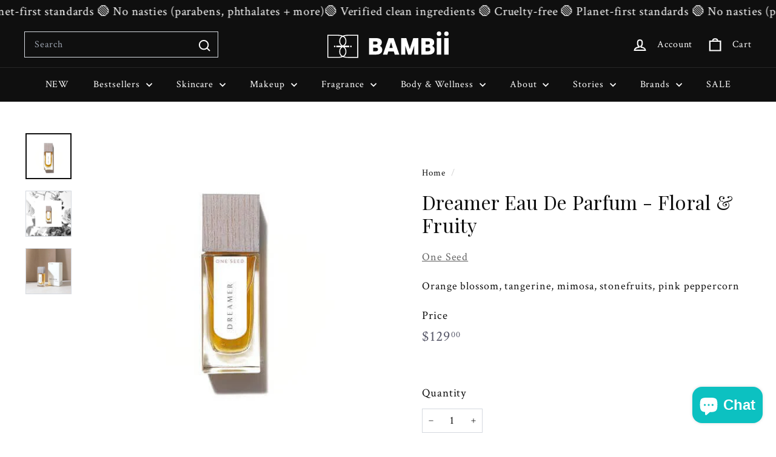

--- FILE ---
content_type: text/javascript
request_url: https://bambii.au/cdn/shop/t/21/assets/tool-tip.js?v=111952048857288946281749000133
body_size: -118
content:
import{removeTrapFocus,lockMobileScrolling,trapFocus,unlockMobileScrolling}from"@archetype-themes/utils/a11y";class ToolTip extends HTMLElement{constructor(){super(),this.el=this,this.inner=this.querySelector("[data-tool-tip-inner]"),this.closeButton=this.querySelector("[data-tool-tip-close]"),this.toolTipContent=this.querySelector("[data-tool-tip-content]"),this.toolTipTitle=this.querySelector("[data-tool-tip-title]"),this.abortController=new AbortController,this._initEventListeners()}_initEventListeners(){document.addEventListener("tooltip:open",this._onTooltipOpen.bind(this),{signal:this.abortController.signal}),document.addEventListener("drawerOpen",this._close.bind(this),{signal:this.abortController.signal}),document.addEventListener("quickshop:product-blocks-loaded",this._lockScrolling.bind(this),{signal:this.abortController.signal})}_onTooltipOpen(e){this._open(e.detail.context,e.detail.content),e.detail.tool_tip_classes&&(this.el.classList.add(...e.detail.tool_tip_classes.split(" ")),this.addEventListener("tooltip:close",()=>{this.el.classList.remove(...e.detail.tool_tip_classes.split(" "))},{once:!0,signal:this.abortController.signal}))}connectedCallback(){this.closeButton&&this.closeButton.addEventListener("click",this._close.bind(this),{signal:this.abortController.signal}),document.documentElement.addEventListener("click",event=>{this.el.dataset.toolTipOpen==="true"&&!this.inner.contains(event.target)&&this._close()},{signal:this.abortController.signal}),document.documentElement.addEventListener("keydown",event=>{event.code==="Escape"&&this._close()},{signal:this.abortController.signal})}disconnectedCallback(){this.abortController.abort()}_open(context,insertedHTML){this.toolTipTitle&&context!="store-availability"?this.toolTipTitle.style.display="none":this.toolTipTitle.style.display="none",context!=="QuickShop"&&context!=="QuickAdd"&&(this.toolTipContent.innerHTML=insertedHTML),setTimeout(()=>{this._lockScrolling()},100),this.el.dataset.toolTipOpen="true",this.el.dataset.toolTip=context}_close(){document.body.classList.contains("photoswipe-open")||(this.dispatchEvent(new CustomEvent("tooltip:close",{detail:{context:this.el.dataset.toolTip},bubbles:!0})),this.el.dataset.toolTipOpen="false",this._unlockScrolling())}_lockScrolling(){removeTrapFocus(),lockMobileScrolling(),document.documentElement.classList.add("modal-open"),setTimeout(()=>{trapFocus(this.el)},100)}_unlockScrolling(){removeTrapFocus(),setTimeout(()=>{unlockMobileScrolling(),document.documentElement.classList.remove("modal-open")},100)}}customElements.define("tool-tip",ToolTip);
//# sourceMappingURL=/cdn/shop/t/21/assets/tool-tip.js.map?v=111952048857288946281749000133


--- FILE ---
content_type: image/svg+xml
request_url: https://bambii.au/cdn/shop/files/BAMBII_LOGO_-_LANDSCAPE_WHITE__BAMBII_LOGO_LANDSCAPE_WHITE.svg?v=1681535163&width=200
body_size: 1160
content:
<?xml version="1.0" encoding="utf-8"?>
<!-- Generator: Adobe Illustrator 27.4.1, SVG Export Plug-In . SVG Version: 6.00 Build 0)  -->
<svg version="1.1" xmlns="http://www.w3.org/2000/svg" xmlns:xlink="http://www.w3.org/1999/xlink" x="0px" y="0px"
	 viewBox="0 0 3215.26 695.23" style="enable-background:new 0 0 3215.26 695.23;" xml:space="preserve">
<style type="text/css">
	.st0{fill:#FFFFFF;}
	.st1{clip-path:url(#SVGID_00000005970023141310938630000000300969837084452237_);}
	.st2{clip-path:url(#SVGID_00000136391349533229341560000005158374348729782438_);}
	.st3{fill:#FFFFFF;stroke:#FFFFFF;stroke-miterlimit:10;}
	.st4{display:none;}
</style>
<g id="_x31_:100">
	<g>
		<g id="BB_SYMBOL_00000086666303774510530160000011455173353067724422_">
			<path class="st0" d="M271.25,112.49c71.89,0,125.71,12.5,159.95,37.15c32.09,23.1,47.68,57.5,47.68,105.17
				c0,27.28-5.38,50.24-15.98,68.24c-10.53,17.87-27.47,33.12-50.35,45.32l-9.57,5.1l-34.46,16.87l1.41,0.75l-1.45,0.77l34.73,16.97
				l9.34,4.98c22.88,12.2,39.82,27.45,50.35,45.32c10.6,18,15.98,40.96,15.98,68.25c0,47.67-15.6,82.07-47.68,105.17
				c-34.25,24.65-88.06,37.15-159.95,37.15H25.51V391.1V112.49H271.25 M271.25,86.98H0V391.1v304.12h271.25
				c155.43,0,233.15-55.95,233.15-167.83c0-32.06-6.51-59.12-19.51-81.19c-13.01-22.08-33.11-40.37-60.33-54.89
				c0.15-0.07,0.28-0.15,0.43-0.22c-0.14-0.07-0.28-0.15-0.43-0.22c27.22-14.51,47.32-32.8,60.33-54.89
				c13-22.07,19.51-49.13,19.51-81.19C504.4,142.93,426.67,86.98,271.25,86.98L271.25,86.98z"/>
			<path class="st0" d="M793.21,112.49V391.1v278.61H547.48c-71.89,0-125.71-12.5-159.95-37.15c-32.09-23.1-47.68-57.5-47.68-105.17
				c0-27.28,5.38-50.24,15.98-68.24c10.53-17.87,27.47-33.12,50.35-45.32l9.34-4.98l34.73-16.97l-1.45-0.77l1.41-0.75l-34.46-16.87
				l-9.57-5.1c-22.88-12.2-39.82-27.45-50.35-45.32c-10.6-18-15.98-40.96-15.98-68.25c0-47.67,15.6-82.07,47.68-105.17
				c34.25-24.65,88.06-37.15,159.95-37.15H793.21 M818.72,86.98H547.48c-155.43,0-233.15,55.95-233.15,167.83
				c0,32.06,6.51,59.12,19.51,81.19c13.01,22.08,33.11,40.37,60.33,54.89c-0.15,0.07-0.28,0.15-0.43,0.22
				c0.14,0.07,0.28,0.15,0.43,0.22c-27.22,14.51-47.32,32.8-60.33,54.89c-13,22.07-19.51,49.13-19.51,81.19
				c0,111.88,77.72,167.83,233.15,167.83h271.25V391.1V86.98L818.72,86.98z"/>
			<g>
				<g id="_x3C_Mirror_Repeat_x3E__00000014595638601362436320000005159123000619170475_">
					<g>
						<defs>
							<rect id="SVGID_1_" x="168.43" y="368.44" width="239.92" height="45.32"/>
						</defs>
						<clipPath id="SVGID_00000096039818030439101250000003552056987843882147_">
							<use xlink:href="#SVGID_1_"  style="overflow:visible;"/>
						</clipPath>
						<g style="clip-path:url(#SVGID_00000096039818030439101250000003552056987843882147_);">
							<path class="st0" d="M372.73,413.76H236.22v-45.32h134.71l37.42,22.66L372.73,413.76z"/>
							<circle class="st0" cx="190.99" cy="391.1" r="22.57"/>
						</g>
					</g>
				</g>
				<g id="_x3C_Mirror_Repeat_x3E__00000047776496403661524910000015981746747375369619_">
					<g>
						<defs>
							
								<rect id="SVGID_00000110450484544671265290000015838456274354966453_" x="408.35" y="368.44" width="239.92" height="45.32"/>
						</defs>
						<clipPath id="SVGID_00000067205465363141450380000014673164400825975983_">
							<use xlink:href="#SVGID_00000110450484544671265290000015838456274354966453_"  style="overflow:visible;"/>
						</clipPath>
						<g style="clip-path:url(#SVGID_00000067205465363141450380000014673164400825975983_);">
							<path class="st0" d="M443.96,413.76h136.52v-45.32H445.77l-37.42,22.66L443.96,413.76z"/>
							<circle class="st0" cx="625.71" cy="391.1" r="22.57"/>
						</g>
					</g>
				</g>
			</g>
		</g>
		<g id="BB_WORDMARK_00000085961800640096996640000004742530632139849392_">
			<path class="st3" d="M1105.39,608.25V174.48h181.65c104.08,0,156.13,37.47,156.13,112.39c0,21.47-4.36,39.59-13.06,54.37
				c-8.71,14.79-22.17,27.03-40.4,36.76c22.27,10.94,38.67,24.71,49.21,41.31c10.53,16.61,15.8,36.86,15.8,60.75
				c0,41.31-14.28,73.01-42.83,95.08c-28.55,22.08-69.56,33.11-123.02,33.11H1105.39z M1278.53,340.94
				c18.62,0,31.99-3.04,40.09-9.11c8.1-6.07,12.15-16.19,12.15-30.37c0-14.17-4.46-24.3-13.36-30.38
				c-8.91-6.08-23.9-9.11-44.96-9.11h-57.11v78.98H1278.53z M1279.14,520.77c22.27,0,38.47-3.95,48.6-11.85
				c10.12-7.9,15.19-20.14,15.19-36.76c0-16.19-4.77-27.95-14.28-35.24c-9.52-7.29-24.81-10.93-45.87-10.93h-67.43v94.77H1279.14z"
				/>
			<path class="st3" d="M1786.41,608.25l-24.91-83.23h-146.41l-24.3,83.23h-117.25l150.66-433.77h132.44l150.66,433.77H1786.41z
				 M1688.6,282.62l-44.96,149.45h89.31L1688.6,282.62z"/>
			<path class="st3" d="M2303.39,608.25V369.5l-77.15,238.75h-85.05l-77.15-239.97v239.97H1956.5V174.48h135.48l92.95,290.39
				l93.56-290.39h134.87v433.77H2303.39z"/>
			<path class="st3" d="M2493.54,608.25V174.48h181.65c104.08,0,156.13,37.47,156.13,112.39c0,21.47-4.36,39.59-13.06,54.37
				c-8.71,14.79-22.17,27.03-40.4,36.76c22.27,10.94,38.67,24.71,49.21,41.31c10.53,16.61,15.8,36.86,15.8,60.75
				c0,41.31-14.28,73.01-42.83,95.08c-28.55,22.08-69.56,33.11-123.02,33.11H2493.54z M2666.68,340.94
				c18.62,0,31.99-3.04,40.09-9.11c8.1-6.07,12.15-16.19,12.15-30.37c0-14.17-4.46-24.3-13.36-30.38
				c-8.91-6.08-23.9-9.11-44.96-9.11h-57.11v78.98H2666.68z M2667.29,520.77c22.27,0,38.47-3.95,48.6-11.85
				c10.12-7.9,15.19-20.14,15.19-36.76c0-16.19-4.77-27.95-14.28-35.24c-9.52-7.29-24.81-10.93-45.87-10.93h-67.43v94.77H2667.29z"
				/>
			<path class="st3" d="M2901.78,608.25V174.48h116.64v433.77H2901.78z"/>
			<path class="st3" d="M3098.61,608.25V174.48h116.64v433.77H3098.61z"/>
			<circle class="st3" cx="3156.93" cy="58.08" r="58.08"/>
			<circle class="st3" cx="2960.11" cy="58.08" r="58.08"/>
		</g>
	</g>
</g>
<g id="_x31_:500" class="st4">
</g>
<g id="DETAIL">
</g>
<g id="Dimension_Layer">
</g>
<g id="COMPARISON">
</g>
</svg>
